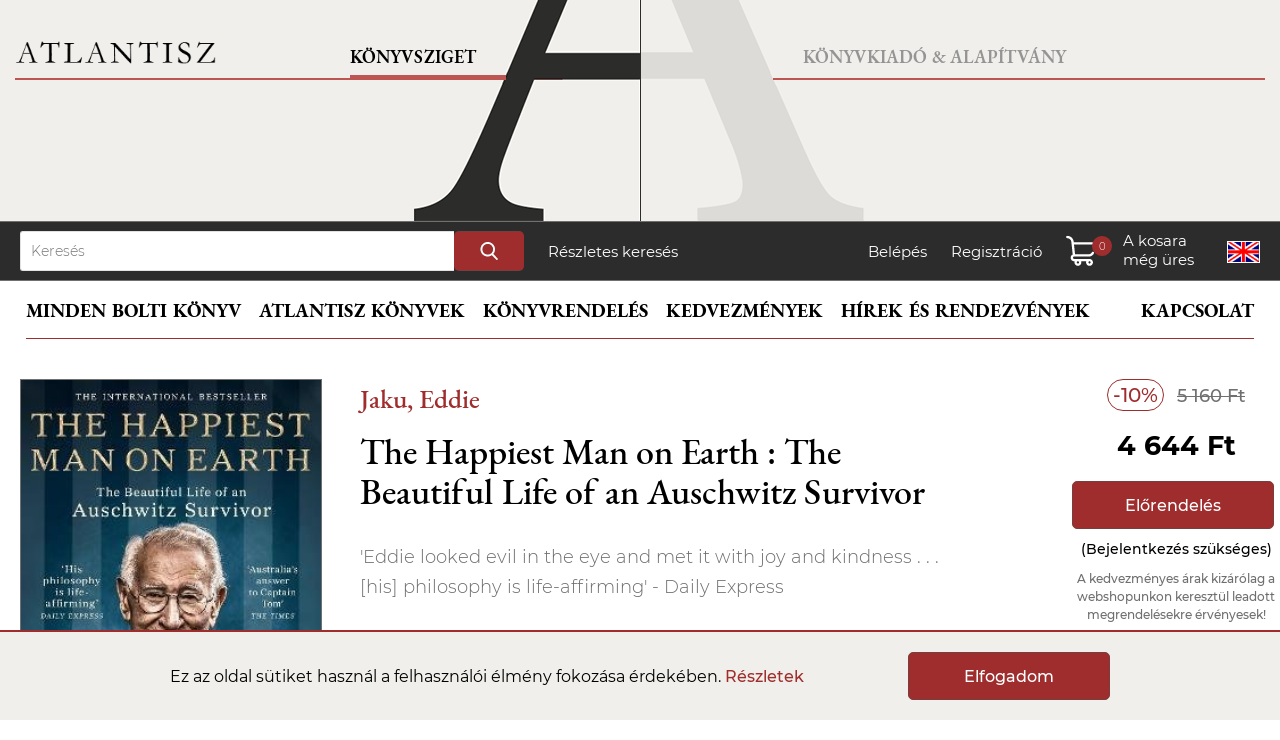

--- FILE ---
content_type: text/html; charset=UTF-8
request_url: https://www.atlantiszkiado.hu/konyv/the-happiest-man-on-earth-the-beautiful-life-of-an-auschwitz-survivor/
body_size: 6865
content:
<!doctype html>
<html lang="hu">
<head>
    <meta charset="utf-8">
    <title>Jaku, Eddie: The Happiest Man on Earth : The Beautiful Life of an Auschwitz Survivor | Atlantisz Könyvkiadó</title>
	    <meta charset="utf-8">
	<meta name="viewport" content="width=device-width, initial-scale=1.0">
	<script>
		// Create BP element on the window
		window["bp"] = window["bp"] || function () {
			(window["bp"].q = window["bp"].q || []).push(arguments);
		};
		window["bp"].l = 1 * new Date();

		// Insert a script tag on the top of the head to load bp.js
		scriptElement = document.createElement("script");
		firstScript = document.getElementsByTagName("script")[0];
		scriptElement.async = true;
		scriptElement.src = 'https://pixel.barion.com/bp.js';
		firstScript.parentNode.insertBefore(scriptElement, firstScript);

		// Send init event
		bp('init', 'addBarionPixelId', 'BP-rb2wXJPte2-7A');
	</script>
	<noscript>
		<img height="1" width="1" style="display:none" alt="Barion Pixel" src="https://pixel.barion.com/a.gif?ba_pixel_id='BP-rb2wXJPte2-7A'&ev=contentView&noscript=1">
	</noscript>
	<script async src="https://www.googletagmanager.com/gtag/js?id=G-ZNS0G6VKM8"></script>
	<script>
	  window.dataLayer = window.dataLayer || [];
	  function gtag(){dataLayer.push(arguments);}
	  gtag('js', new Date());
	  gtag('config', 'G-ZNS0G6VKM8');
	</script>
    <link rel="stylesheet" href="/css/atlantisz.css?vs=9ed82f00885b77d3ac7464f4420f22ea">
	<script src="/assets/js/jquery.min.js"></script>
    <script src="/assets/js/base.js?vs=332545eed1750c8704e7bbdf19c980ed"></script>

	<link rel="stylesheet" type="text/css" href="/assets/slick/slick.css">
	<link rel="stylesheet" type="text/css" href="/assets/slick/slick-theme.css?vs=2">
	<script src="/assets/slick/jquery-2.2.0.min.js" type="text/javascript"></script>
	<script src="/assets/slick/slick.js" type="text/javascript" charset="utf-8"></script>
	<script src="/assets/lightbox/lightbox.js" type="text/javascript" charset="utf-8"></script>
	<link rel="stylesheet" type="text/css" href="/assets/lightbox/lightbox.css">

	<meta itemprop="url" content="https://www.atlantiszkiado.hu/">
	<meta http-equiv="Content-Language" content="hu"/>
	<meta name="title" content="The Happiest Man on Earth : The Beautiful Life of an Auschwitz Survivor" />
	<meta name="description" content="&lt;p&gt;&amp;#39;Eddie looked evil in the eye and met it with joy and kindness . . . [his] philosophy is life-affirming&amp;#39; - Daily Express&lt;br /&gt;
&lt;br /&gt;
Holocaust survivor Eddie Jaku made a vow to smile every day and believed he was the &amp;#39;happiest man on earth&amp;#39;. In..." />
	<meta property="og:title" content="The Happiest Man on Earth : The Beautiful Life of an Auschwitz Survivor" />
	<meta property="og:description" content="&lt;p&gt;&amp;#39;Eddie looked evil in the eye and met it with joy and kindness . . . [his] philosophy is life-affirming&amp;#39; - Daily Express&lt;br /&gt;
&lt;br /&gt;
Holocaust survivor Eddie Jaku made a vow to smile every day and believed he was the &amp;#39;happiest man on earth&amp;#39;. In..." />
	<meta property="og:image" content="https://www.atlantiszkiado.hu/file/2c3fbd19c9d7_happiest.jpg" />
	<meta property="og:type" content="book" />
	<meta property="og:isbn" content="9781529066364" />
	<link rel="canonical" href="https://www.atlantiszkiado.hu/konyv/the-happiest-man-on-earth-the-beautiful-life-of-an-auschwitz-survivor/" />
</head>
<body>

	<header>
		<div class="hbl" id="hbl">
			<div class="bord">
				<a href="/" class="txt">Könyvsziget</a>
				<a href="/" id="logo"></a>
			</div>
			<a href="/szerzo/wittgenstein-ludwig/" id="quot"><sub>&rdquo;</sub> A szavak tettek.&rdquo;</a>
		</div>
		<div class="hbr" id="hbr">
			<div class="bord">
				<a href="/konyvkiado/" class="txt">Könyvkiadó & Alapítvány</a>
			</div>
		</div>
		<div class="hm">
			<div id="navm">
				<a href="/" id="logom"></a>
				<a id="hame"></a>
				<a id="hameC"></a>
			</div>
			<div class="navigm">
				<a href="/" class="active">Könyvsziget</a>
				<a href="/konyvkiado/">Könyvkiadó & Alapítvány</a>
			</div>
		</div>
	</header>

	<div id="search">
		<div>
			<form action="/kereses/" method="get">
				<input type="text" name="search" id="QuickSearchText" maxlength="30" placeholder="Keresés">
				<input type="submit" name="submit" value="">
			</form>
			<a href="/reszletes-kereses/">Részletes keresés</a>
			<p>
				<a href="/belepes/">Belépés</a>
				<a href="/regisztracio/">Regisztráció</a>				<a class="cart" id="cart"><span id="sdf"></span><span id="db"></span><span id="pr"></span></a>
				<a href="/en/konyv/the-happiest-man-on-earth-the-beautiful-life-of-an-auschwitz-survivor/" class="lang" id="hu" title="English version"></a>
			</p>
		</div>
	</div>
	<div id="navigation" class="shop">
		<nav id="menu">
		
			<a href="/konyv/" id="PubMainMenu">Minden bolti könyv</a>
			<a href="/atlantisz-konyvek-sorozatok-szerint/">Atlantisz könyvek</a>
			<a href="/cikk/konyvrendeles/">Könyvrendelés</a>
			<a href="/cikk/kedvezmenyek/">Kedvezmények</a>
			<a href="/hirek-es-rendezvenyek/">Hírek és rendezvények</a>
			<a href="/kapcsolat/">Kapcsolat</a>

		
		</nav>
		<div id="menuM">
			<div class="navigm">
				<a id="shopB">Könyvsziget</a>
				<a id="publishB">Kiadó & Alapítvány</a>
			</div><br clear="all">
			<div id="common">
				<a href="/en/konyv/the-happiest-man-on-earth-the-beautiful-life-of-an-auschwitz-survivor/" class="lang" id="hu"></a>
				<a href="/kosar-tartalma/" id="cartM"><p></p><span id="dbM"></span><span id="prM"></span></a>
				<p><a href="/belepes/">Belépés</a> / <a href="/regisztracio/">Regisztráció</a></p>			</div>
			<div id="shop">
				<a href="/">Címoldal</a>
				<a href="#" class="catLink" data-target="MenuSubWebshop">Minden bolti könyv</a>
				<div class="submenu" id="MenuSubWebshop">
							<a href="/kategoria/uj-konyvek/">Új könyvek</a>
		<a href="/atlantisz-konyvek-sorozatok-szerint/">Atlantisz könyvek</a>
		<a href="/konyv/">Minden bolti könyv</a>
		<a href="/kategoria/ajanlatunk/">Ajánlatunk</a>
		<a href="/kategoria/kedvencek/">Vásárlóink kedvencei</a>
		<a href="/kategoria/kulonosen-kedvezo-aru-konyvek/">Most különösen kedvező árú könyvek</a>				</div>
				<a href="/atlantisz-konyvek-sorozatok-szerint/">Atlantisz könyvek</a>
				<a href="/cikk/konyvrendeles/">Könyvrendelés</a>
				<a href="/cikk/kedvezmenyek/">Kedvezmények</a>
				<a href="/hirek-es-rendezvenyek/">Hírek és rendezvények</a>
				<a href="/kapcsolat/">Kapcsolat</a>
			</div>
			<div id="publish">
				<a href="/konyvkiado/">Címoldal</a>
				<a href="#" class="catLink" data-target="konyvkiado">Könyvkiadó</a>
				<div class="submenu" id="konyvkiado">
							<!--<a href="/konyvkiado/atlantisz-konyvek/">Atlantisz könyvek</a>-->
		<a href="/atlantisz-konyvek-sorozatok-szerint/">Atlantisz könyvek</a>
		<a href="/konyvkiado/sorozatok/">Sorozatok</a>
		<a href="/konyvkiado/tengelyi-laszlo-dij/">Tengelyi László Díj</a>
		<a href="/cikk/medvetanc/">Medvetánc</a>
		<a href="/konyvkiado/dokumentumok/plakatok/">Katalógus</a>
		<a href="/konyvkiado/mentsunk-konyvet/">Mentsünk könyvet</a>
		<a href="/konyvkiado/uj-sajat-betuink/">Új, saját betűink</a>
		<!--<a href="/konyvkiado/atlantisz-ajandekok/">Atlantisz pólók</a>-->
		<a href="/konyvkiado/atlantisz-kiegeszitok/">Atlantisz kiegészítők</a>
		<a href="/konyvkiado/munkatarsaink/">Munkatársaink</a>				</div>
				<a href="/konyvkiado/atlantisz-alapitvany/">Alapítvány</a>
				<a href="/konyvkiado/atlantisz-konyvkiado-tortenete/">Történet</a>
				<a href="/konyvkiado/recenziok/">Sajtóvisszhang</a>
				<a href="/konyvkiado/dokumentumok/">Dokumentumok</a>
				<a href="/konyvkiado/tamogatok/">Barátok-támogatók</a>
				<a href="/konyvkiado/hirek/">Hírek</a>
			</div>
		</div>
	</div>

	<div id="CartLayer">
		<div id="CartLayerContent">
			<h3>A kosár tartlama <span id="CartLayerAmount"></span></h3>
			<div id="CartLayerList"></div>
			<div id="CartLayerSum">
				<a href="/kosar-tartalma/" class="button">Tovább a fizetéshez</a>
				<h4>Összesen fizetendő:</h4>
				<span id="FinalPriceTotalText"></span><p id="TotalDiscountValueText"></p><p id="OriginalPriceTotalText"></p>
			</div>
			<div id="barionLayerLogo"></div>
		</div>
	</div>
	<div id="toast"></div>	
	<div id="QuickSearch"></div>


<div id="PublisherSubmenu">
	<div class="PublisherSubmenuList">
				<a href="/kategoria/uj-konyvek/">Új könyvek</a>
		<a href="/atlantisz-konyvek-sorozatok-szerint/">Atlantisz könyvek</a>
		<a href="/konyv/">Minden bolti könyv</a>
		<a href="/kategoria/ajanlatunk/">Ajánlatunk</a>
		<a href="/kategoria/kedvencek/">Vásárlóink kedvencei</a>
		<a href="/kategoria/kulonosen-kedvezo-aru-konyvek/">Most különösen kedvező árú könyvek</a>	</div>
	<div class="PSOurNewBooks">
		<p>Tekintse meg legújabb könyveinket</p>

		<div class="PSBookList">
			<div class="slider autorsScrollBox headerSlider">
	<div>
		<div class="AuthorBox">
			<a href="https://www.atlantiszkiado.hu/konyv/a-populistak-h-osei/"><img src="/file/987994846347_popu_275x455.jpg" width="275" height="455" title="A populisták (h)ősei" border="0"></a>
		</div>
	</div>
	<div>
		<div class="AuthorBox">
			<a href="https://www.atlantiszkiado.hu/konyv/jugoszlavia-edes-hazam/"><img src="/file/d7f615641158_jugo_275x455.jpg" width="275" height="455" title="Jugoszlávia, édes hazám" border="0"></a>
		</div>
	</div>
	<div>
		<div class="AuthorBox">
			<a href="https://www.atlantiszkiado.hu/konyv/europa-a-zsidok-ellen-1880-1945/"><img src="/file/32e026eefd7b_galy_275x455.jpg" width="275" height="455" title="Európa a zsidók ellen 1880-1945" border="0"></a>
		</div>
	</div>
	<div>
		<div class="AuthorBox">
			<a href="https://www.atlantiszkiado.hu/konyv/allam/"><img src="/file/79c1b508dac4_i1575980285konyvallam_275x455.jpg" width="275" height="455" title="Platón: Az állam" border="0"></a>
		</div>
	</div>
			</div>
		</div>

	</div>
</div>


<div id="content">

	<div id="md">
		<div class="author"><a href="/szerzo/jaku-eddie/">Jaku, Eddie</a></div>
		<h1>The Happiest Man on Earth : The Beautiful Life of an Auschwitz Survivor</h1>
	</div>
	<div class="left">
		<div class="prod_image">
						<a href="https://www.atlantiszkiado.hu/file/2c3fbd19c9d7_happiest.jpg" class="main" data-lightbox="set" data-title="The Happiest Man on Earth : The Beautiful Life of an Auschwitz Survivor"><img src="https://www.atlantiszkiado.hu/file/2c3fbd19c9d7_happiest_275x455.jpg" alt="The Happiest Man on Earth : The Beautiful Life of an Auschwitz Survivor" border="0"></a>
											</div>
		<div class="prod_params" id="book_params">
			<b>Borító:</b> Ragasztott<br>
			<b>ISBN:</b> 9781529066364<br>
						<b>Nyelv:</b> angol<br>			<b>Méret:</b> 130*197<br>			<b>Tömeg:</b> 169 g<br>			<b>Oldalszám:</b> 195<br>
			<b>Megjelenés éve:</b> 2020<br>
		</div>
	</div>


	<div class="right_s">
		<div class="discount">-10%</div> <div class="original_price">5 160 Ft</div>
		<div class="price">4 644 Ft</div>		<a href="/belepes/" class="button">Előrendelés</a><div class="status">(Bejelentkezés szükséges)</div>		<div class="status" style="color:#6e6e6e; font-size:12px;">A kedvezményes árak kizárólag a webshopunkon keresztül leadott megrendelésekre érvényesek!</div>
	</div>

	<div class="middle">
		<div id="book_title_md">
			<div class="author"><a href="/szerzo/jaku-eddie/">Jaku, Eddie</a></div>
			<h1>The Happiest Man on Earth : The Beautiful Life of an Auschwitz Survivor</h1>
		</div>
		<div class="prod_params" id="book_params_md"></div>
		<p>&#39;Eddie looked evil in the eye and met it with joy and kindness . . . [his] philosophy is life-affirming&#39; - Daily Express<br />
<br />
Holocaust survivor Eddie Jaku made a vow to smile every day and believed he was the &#39;happiest man on earth&#39;. In his inspirational memoir, he paid tribute to those who were lost by telling his story and sharing his wisdom.<br />
<br />
Life can be beautiful if you make it beautiful. It is up to you.<br />
<br />
Eddie Jaku always considered himself a German first, a Jew second. He was proud of his country. But all of that changed in November 1938, when he was beaten, arrested and taken to a concentration camp.<br />
<br />
Over the next seven years, Eddie faced unimaginable horrors every day, first in Buchenwald, then in Auschwitz, then on a Nazi death march. He lost family, friends, his country.<br />
<br />
The Happiest Man on Earth is a powerful, heartbreaking and ultimately hopeful memoir of how happiness can be found even in the darkest of times.<br />
<br />
&#39;Australia&#39;s answer to Captain Tom . . . a memoir that extols the power of hope, love and mutual support&#39; - The Times</p>		
		<div class="details">
			Kiadó: <a href="/kiado/pan-macmillan/">Pan MacMillan</a><br>												Kategória: <a href="/kategoria/eletrajz/">Életrajz</a>, <a href="/kategoria/tortenelem/">Történelem</a> / <a href="/kategoria/20-21-szazad-1/">20-21. század</a><br>		</div>


	</div><br clear="all" /><br><br><br>

<h2 class="lightmargin">Kapcsolódó könyvek</h2>
<div class="slider responsive"><div>
	<div class="BookBox">
		<a href="/konyv/bingeni-hildegard-elete-ahogyan-gottfried-es-theoderich-szerzetes-a-xii-szazadban-ljegyezte/"><img src="/file/nopic_275x455.png" alt="Führkötter, Adelgundis : Bingeni Hildegárd élete - ahogyan Gottfried és Theoderich szerzetes a XII. században ljegyezte" border="0"></a>
		<div class="DataHeight">
			<a href="/konyv/bingeni-hildegard-elete-ahogyan-gottfried-es-theoderich-szerzetes-a-xii-szazadban-ljegyezte/" class="author">Führkötter, Adelgundis </a>
			<a href="/konyv/bingeni-hildegard-elete-ahogyan-gottfried-es-theoderich-szerzetes-a-xii-szazadban-ljegyezte/" class="title">Bingeni Hildegárd élete - ahogyan Gottfried és Theoderich szerzetes a XII. században ljegyezte</a>
		</div>
		<p><span class="disc" aria-label="10% kedvezmény">10%</span><span class="price" aria-label="Kedvezményes ár: 2 205Ft">2 205 Ft</span><span class="price_original" aria-label="Eredeti ár: 2 450Ft">2 450 Ft</span></p>
		<a href="javascript:updateCart(29877,1,1,3);" class="button">Kosárba</a>
	</div>
			</div><div>
	<div class="BookBox">
		<a href="/konyv/remenytelenul-nacionalista-quot/"><img src="/file/ee543da5efe9_4901745_275x455.jpg" alt="Bognár Zsuzsa: ,,Reménytelenül nacionalista&quot;: A transzkulturális perspektíva Hatvany Lajos életművében" border="0"></a>
		<div class="DataHeight">
			<a href="/konyv/remenytelenul-nacionalista-quot/" class="author">Bognár Zsuzsa</a>
			<a href="/konyv/remenytelenul-nacionalista-quot/" class="title">,,Reménytelenül nacionalista&quot;: A transzkulturális perspektíva Hatvany Lajos életművében</a>
		</div>
		<p><span class="disc" aria-label="10% kedvezmény">10%</span><span class="price" aria-label="Kedvezményes ár: 5 355Ft">5 355 Ft</span><span class="price_original" aria-label="Eredeti ár: 5 950Ft">5 950 Ft</span></p>
		<a href="javascript:updateCart(29868,1,1,3);" class="button">Kosárba</a>
	</div>
			</div><div>
	<div class="BookBox">
		<a href="/konyv/memoirs/"><img src="/file/a4194a1dbcfd_71ii2kzqw8l-sl1500_275x455.jpg" alt="Midszenty József: Memoirs" border="0"></a>
		<div class="DataHeight">
			<a href="/konyv/memoirs/" class="author">Midszenty József</a>
			<a href="/konyv/memoirs/" class="title">Memoirs</a>
		</div>
		<p><span class="disc" aria-label="10% kedvezmény">10%</span><span class="price" aria-label="Kedvezményes ár: 8 757Ft">8 757 Ft</span><span class="price_original" aria-label="Eredeti ár: 9 730Ft">9 730 Ft</span></p>
		<a href="javascript:updateCart(29779,1,1,3);" class="button">Kosárba</a>
	</div>
			</div><div>
	<div class="BookBox">
		<a href="/konyv/in-the-name-of-freedom-a-political-dissident-s-fight-for-human-rights-in-the-nba-and-around-the-world/"><img src="/file/b075f07f6a03_9781668078365_275x455.jpg" alt="Kanter Freedom, Enes: In the Name of Freedom : A Political Dissident´s Fight for Human Rights in the NBA and Around the World" border="0"></a>
		<div class="DataHeight">
			<a href="/konyv/in-the-name-of-freedom-a-political-dissident-s-fight-for-human-rights-in-the-nba-and-around-the-world/" class="author">Kanter Freedom, Enes</a>
			<a href="/konyv/in-the-name-of-freedom-a-political-dissident-s-fight-for-human-rights-in-the-nba-and-around-the-world/" class="title">In the Name of Freedom : A Political Dissident´s Fight for Human Rights in the NBA and Around the World</a>
		</div>
		<p><span class="disc" aria-label="10% kedvezmény">10%</span><span class="price" aria-label="Kedvezményes ár: 12 141Ft">12 141 Ft</span><span class="price_original" aria-label="Eredeti ár: 13 490Ft">13 490 Ft</span></p>
		<a href="javascript:updateCart(29725,1,1,3);" class="button">Kosárba</a>
	</div>
			</div><div>
	<div class="BookBox">
		<a href="/konyv/last-rites-never-before-told-stories-of-a-legendary-life-from-the-rock-n-roll-hellraiser/"><img src="/file/7f08897d3a44_9781408724057_275x455.jpg" alt="Osbourne, Ozzy: Last Rites : Never-before-told stories of a legendary life from the rock ´n´ roll hellraiser" border="0"></a>
		<div class="DataHeight">
			<a href="/konyv/last-rites-never-before-told-stories-of-a-legendary-life-from-the-rock-n-roll-hellraiser/" class="author">Osbourne, Ozzy</a>
			<a href="/konyv/last-rites-never-before-told-stories-of-a-legendary-life-from-the-rock-n-roll-hellraiser/" class="title">Last Rites : Never-before-told stories of a legendary life from the rock ´n´ roll hellraiser</a>
		</div>
		<p><span class="disc" aria-label="10% kedvezmény">10%</span><span class="price" aria-label="Kedvezményes ár: 11 232Ft">11 232 Ft</span><span class="price_original" aria-label="Eredeti ár: 12 480Ft">12 480 Ft</span></p>
		<a class="button preorder" data-token="50560b350ca7f90d3ee108b8b8adede746ecbfa4f82d761a8dfba4c589cef9d61176918116429719">Előrendelés</a>
	</div>
			</div><div>
	<div class="BookBox">
		<a href="/konyv/utterly-lazy-and-inattentive-martin-parr-in-words-and-pictures/"><img src="/file/012de4dd298c_9780241740828_275x455.jpg" alt="Parr, Martin, Jones, Wendy: Utterly Lazy and Inattentive : Martin Parr in Words and Pictures" border="0"></a>
		<div class="DataHeight">
			<a href="/konyv/utterly-lazy-and-inattentive-martin-parr-in-words-and-pictures/" class="author">Parr, Martin, Jones, Wendy</a>
			<a href="/konyv/utterly-lazy-and-inattentive-martin-parr-in-words-and-pictures/" class="title">Utterly Lazy and Inattentive : Martin Parr in Words and Pictures</a>
		</div>
		<p><span class="disc" aria-label="10% kedvezmény">10%</span><span class="price" aria-label="Kedvezményes ár: 13 302Ft">13 302 Ft</span><span class="price_original" aria-label="Eredeti ár: 14 780Ft">14 780 Ft</span></p>
		<a class="button disabled">Elfogyott</a>
	</div>
			</div><div>
	<div class="BookBox">
		<a href="/konyv/how-to-win-an-information-war-the-propagandist-who-outwitted-hitler-bbc-r4-book-of-the-week/"><img src="/file/96f7352737e3_9780571366361_275x455.jpg" alt="Pomerantsev, Peter: How to Win an Information War : The Propagandist Who Outwitted Hitler" border="0"></a>
		<div class="DataHeight">
			<a href="/konyv/how-to-win-an-information-war-the-propagandist-who-outwitted-hitler-bbc-r4-book-of-the-week/" class="author">Pomerantsev, Peter</a>
			<a href="/konyv/how-to-win-an-information-war-the-propagandist-who-outwitted-hitler-bbc-r4-book-of-the-week/" class="title">How to Win an Information War : The Propagandist Who Outwitted Hitler</a>
		</div>
		<p><span class="disc" aria-label="10% kedvezmény">10%</span><span class="price" aria-label="Kedvezményes ár: 5 202Ft">5 202 Ft</span><span class="price_original" aria-label="Eredeti ár: 5 780Ft">5 780 Ft</span></p>
		<a class="button preorder" data-token="ffec909dcf1052c71dd43ff071f2e5f6848b8d3eea137919913f48672e6a78541176918116529627">Előrendelés</a>
	</div>
			</div><div>
	<div class="BookBox">
		<a href="/konyv/albert-einstein-igaz-tortenete-1/"><img src="/file/b0b1195ec2d1_jurgen-neffe-albert-einstein-igaz-tortenete-217815_275x455.jpg" alt="Neffe, Jürgen: Albert Einstein igaz története" border="0"></a>
		<div class="DataHeight">
			<a href="/konyv/albert-einstein-igaz-tortenete-1/" class="author">Neffe, Jürgen</a>
			<a href="/konyv/albert-einstein-igaz-tortenete-1/" class="title">Albert Einstein igaz története</a>
		</div>
		<p><span class="disc" aria-label="10% kedvezmény">10%</span><span class="price" aria-label="Kedvezményes ár: 4 410Ft">4 410 Ft</span><span class="price_original" aria-label="Eredeti ár: 4 900Ft">4 900 Ft</span></p>
		<a href="javascript:updateCart(29618,1,1,3);" class="button">Kosárba</a>
	</div>
			</div><div>
	<div class="BookBox">
		<a href="/konyv/greenlights-raucous-stories-and-outlaw-wisdom-from-the-academy-award-winning-actor-1/"><img src="/file/a302760e7926_9781472280879_275x455.jpg" alt=" Greenlights : Raucous stories and outlaw wisdom from the Academy Award-winning actor" border="0"></a>
		<div class="DataHeight">
			
			<a href="/konyv/greenlights-raucous-stories-and-outlaw-wisdom-from-the-academy-award-winning-actor-1/" class="title">Greenlights : Raucous stories and outlaw wisdom from the Academy Award-winning actor</a>
		</div>
		<p><span class="disc" aria-label="10% kedvezmény">10%</span><span class="price" aria-label="Kedvezményes ár: 4 734Ft">4 734 Ft</span><span class="price_original" aria-label="Eredeti ár: 5 260Ft">5 260 Ft</span></p>
		<a class="button preorder" data-token="638815e22efe1b791cd214e624130012f41b23e271a38ba68ade3c6355454d961176918116529560">Előrendelés</a>
	</div>
			</div><div>
	<div class="BookBox">
		<a href="/konyv/a-different-kind-of-power/"><img src="/file/7192ad05a4b8_9781035045419_275x455.jpg" alt="Ardern, Jacinda: A Different Kind of Power" border="0"></a>
		<div class="DataHeight">
			<a href="/konyv/a-different-kind-of-power/" class="author">Ardern, Jacinda</a>
			<a href="/konyv/a-different-kind-of-power/" class="title">A Different Kind of Power</a>
		</div>
		<p><span class="disc" aria-label="10% kedvezmény">10%</span><span class="price" aria-label="Kedvezményes ár: 7 821Ft">7 821 Ft</span><span class="price_original" aria-label="Eredeti ár: 8 690Ft">8 690 Ft</span></p>
		<a class="button preorder" data-token="4e045823c4d7cbad9e64b715e5656b14f1d1d449f475626e13ca65562b6c655b1176918116529506">Előrendelés</a>
	</div>
			</div><div>
	<div class="BookBox">
		<a href="/konyv/breaking-through-a-memoir/"><img src="/file/7a4e441ff8f8_9781529936391_275x455.jpg" alt="Karikó Katalin: Breaking Through : A Memoir" border="0"></a>
		<div class="DataHeight">
			<a href="/konyv/breaking-through-a-memoir/" class="author">Karikó Katalin</a>
			<a href="/konyv/breaking-through-a-memoir/" class="title">Breaking Through : A Memoir</a>
		</div>
		<p><span class="disc" aria-label="10% kedvezmény">10%</span><span class="price" aria-label="Kedvezményes ár: 6 102Ft">6 102 Ft</span><span class="price_original" aria-label="Eredeti ár: 6 780Ft">6 780 Ft</span></p>
		<a href="javascript:updateCart(29488,1,1,3);" class="button">Kosárba</a>
	</div>
			</div><div>
	<div class="BookBox">
		<a href="/konyv/feltem-amig-eltem/"><img src="/file/43d389d0adbb_szacsvay-laszlo-feltem-amig-eltem-263452_275x455.jpg" alt="Szacsvay László, Vajda Katalin: Féltem, amíg éltem" border="0"></a>
		<div class="DataHeight">
			<a href="/konyv/feltem-amig-eltem/" class="author">Szacsvay László, Vajda Katalin</a>
			<a href="/konyv/feltem-amig-eltem/" class="title">Féltem, amíg éltem</a>
		</div>
		<p><span class="disc" aria-label="10% kedvezmény">10%</span><span class="price" aria-label="Kedvezményes ár: 4 491Ft">4 491 Ft</span><span class="price_original" aria-label="Eredeti ár: 4 990Ft">4 990 Ft</span></p>
		<a class="button disabled">Elfogyott</a>
	</div>
			</div></div>
<!-- /#content -->
</div>

<footer>
	<div class="hbl">
		<div class="bord">
			<a href="/" class="txt">Könyvsziget</a>
			<a href="/" id="logo"></a>
		</div>
		<a href="/szerzo/wittgenstein-ludwig/" id="quot"><sub>&rdquo;</sub> A szavak tettek.&rdquo;</a>
	</div>
	<div class="hbr">
		<div class="bord">
			<a href="/konyvkiado/" class="txt">Könyvkiadó & Alapítvány</a>
		</div>
	</div>
	<div id="footerlinks">
		<a href="/cikk/konyvrendeles/">Vásárlási tudnivalók</a>
		<a href="/kapcsolat/#kiado">Kapcsolat</a>
		<a href="/cikk/impresszum/">Impresszum</a>
		<a href="/cikk/adatvedelem/">Adatvédelem</a>
		<a href="/cikk/altalanos-szerzodesi-feltetelek/">ÁSZF</a>
		<a href="/cikk/akadalymentesitesi-nyilatkozat/">Akadálymentesítési nyilatkozat</a>
		<a href="https://www.facebook.com/atlantiszkonyvsziget/" target="_blank" class="footer_fb"></a>
		<a href="https://www.instagram.com/atlantiszkonyvsziget/" target="_blank" class="footer_insta"></a>
	</div>
	<div id="copyright">&copy; 2026 Minden jog fenntartva! Atlantisz Könyvkiadó</div>
</footer>
<div id="barion_footer_wild"></div>


<div id="cookies">
	Ez az oldal sütiket használ a felhasználói élmény fokozása érdekében. <a href="/cikk/adatvedelem/" target="_blank">Részletek</a>
	<a href="javascript:AllowCookies();" class="button">Elfogadom</a>
</div>


<script> window.addEventListener("load", (event) => { setTimeout(() => { let aioa_script_tag = document.createElement("script"); aioa_script_tag.src = "https://www.skynettechnologies.com/accessibility/js/all-in-one-accessibility-js-widget-minify.js?colorcode=#420083&token=&position=bottom_right"; aioa_script_tag.id = "aioa-adawidget"; document.getElementsByTagName("body")[0].appendChild(aioa_script_tag); }, 3000)}); </script></body>
</html>